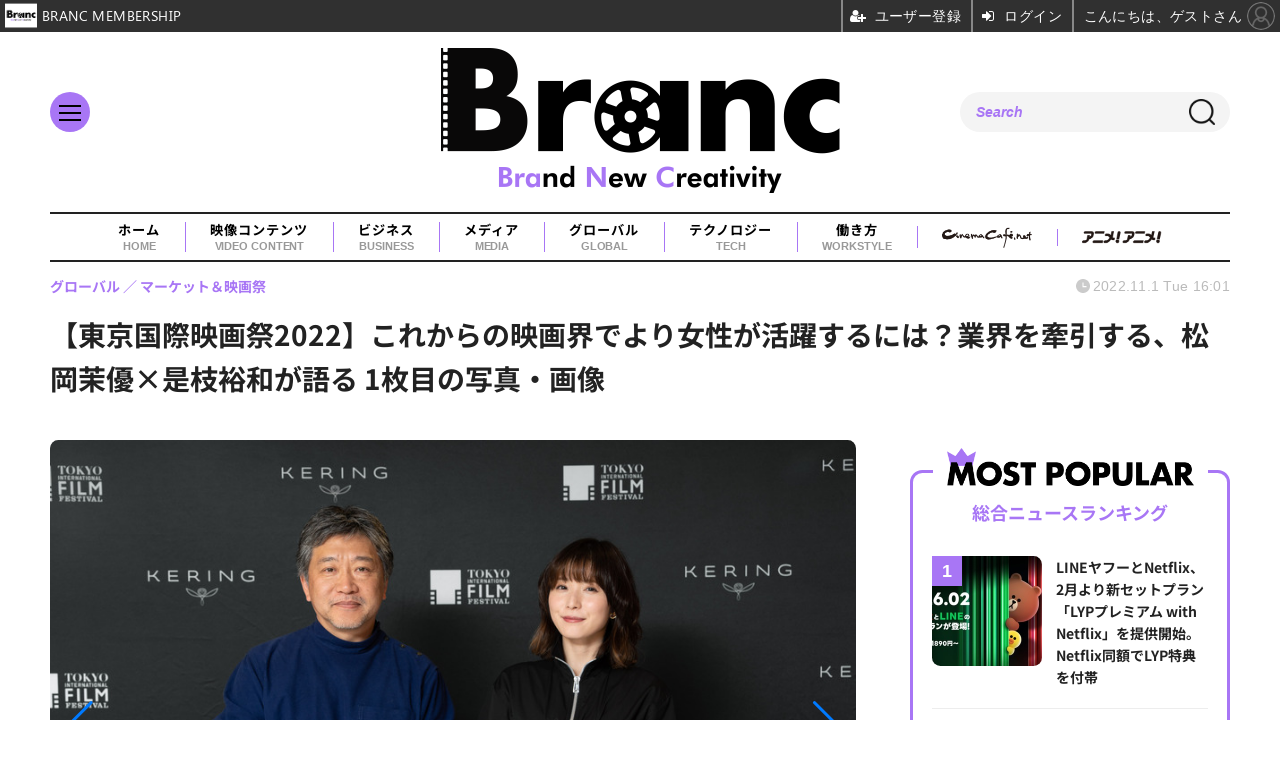

--- FILE ---
content_type: text/html; charset=utf-8
request_url: https://branc.jp/article/img/2022/11/01/116/850.html
body_size: 11287
content:
<!doctype html>
<html lang="ja" prefix="og: http://ogp.me/ns#">
<head>
<meta charset="UTF-8">
<meta name="viewport" content="width=device-width, initial-scale=1.0, minimum-scale=1.0, maximum-scale=2.0, user-scalable=yes">
<meta property="fb:app_id" content="">
<link rel="stylesheet" href="/base/css/a.css?__=2025080401">
<script type="text/javascript">
(function(w,k,v,k2,v2) {
  w[k]=v; w[k2]=v2;
  var val={}; val[k]=v; val[k2]=v2;
  (w.dataLayer=w.dataLayer||[]).push(val);
})(window, 'tpl_name', 'pages/image', 'tpl_page', 'image');
</script>
<script src="/base/scripts/jquery-3.6.0.min.js"></script>
<script type="text/javascript" async src="/base/scripts/a.min.js?__=2025080401"></script>


    <title>【東京国際映画祭2022】これからの映画界でより女性が活躍するには？業界を牽引する、松岡茉優×是枝裕和が語る 1枚目の写真・画像 | Branc（ブラン）-Brand New Creativity-</title>
  <meta name="keywords" content="【東京国際映画祭2022】これからの映画界でより女性が活躍するには？業界を牽引する、松岡茉優×是枝裕和が語る,画像,写真,ニュース,Branc（ブラン）-Brand New Creativity-">
  <meta name="description" content="東京国際映画祭にて開催された、「ウーマン・イン・モーション」にて是枝裕和氏と松岡茉優氏が映画界が直面する課題について語った。  【東京国際映画祭2022】これからの映画界でより女性が活躍するには？業界を牽引する、松岡茉優×是枝裕和が語る 1枚目の写真・画像">
  <meta name="thumbnail" content="https://branc.jp/imgs/ogp_f/850.jpg">

    
        <meta name="twitter:title" content="【東京国際映画祭2022】これからの映画界でより女性が活躍するには？業界を牽引する、松岡茉優×是枝裕和が語る 1枚目の写真・画像 | Branc（ブラン）-Brand New Creativity-">
    <meta name="twitter:card" content="photo">
    <meta name="twitter:site" content="@BRANCJP">
    <meta name="twitter:url" content="https://branc.jp/article/img/2022/11/01/116/850.html">
    <meta name="twitter:image" content="https://branc.jp/imgs/p/Nxfg591kUYTiKTSP6YQsebfQY96p3dzb2tnY/850.jpg">
  
    <meta property="og:title" content="【東京国際映画祭2022】これからの映画界でより女性が活躍するには？業界を牽引する、松岡茉優×是枝裕和が語る 1枚目の写真・画像 | Branc（ブラン）-Brand New Creativity-">
  <meta property="og:description" content="東京国際映画祭にて開催された、「ウーマン・イン・モーション」にて是枝裕和氏と松岡茉優氏が映画界が直面する課題について語った。  【東京国際映画祭2022】これからの映画界でより女性が活躍するには？業界を牽引する、松岡茉優×是枝裕和が語る 1枚目の写真・画像">


<meta property="og:type" content="article">
<meta property="og:site_name" content="Branc（ブラン）-Brand New Creativity-">
<meta property="og:url" content="https://branc.jp/article/img/2022/11/01/116/850.html">
<meta property="og:image" content="https://branc.jp/imgs/ogp_f/850.jpg">

<link rel="apple-touch-icon" sizes="76x76" href="/base/images/touch-icon-76.png?__=2025080401">
<link rel="apple-touch-icon" sizes="120x120" href="/base/images/touch-icon-120.png?__=2025080401">
<link rel="apple-touch-icon" sizes="152x152" href="/base/images/touch-icon-152.png?__=2025080401">
<link rel="apple-touch-icon" sizes="180x180" href="/base/images/touch-icon-180.png?__=2025080401">

<meta name='robots' content='max-image-preview:large' />
<meta name="cXenseParse:iid-articleid" content="116">
<meta name="cXenseParse:iid-article-title" content="【東京国際映画祭2022】これからの映画界でより女性が活躍するには？業界を牽引する、松岡茉優×是枝裕和が語る">
<meta name="cXenseParse:iid-page-type" content="画像ページ">
<meta name="cXenseParse:iid-page-name" content="image">
<meta name="cXenseParse:iid-category" content="グローバル">
<meta name="cXenseParse:iid-subcategory" content="マーケット＆映画祭">
<meta name="cXenseParse:iid-hidden-adsense" content="false">
<meta name="cXenseParse:iid-hidden-other-ad" content="false">
<meta name="cXenseParse:iid-giga-name" content="東京国際映画祭／TIFFCOM">
<meta name="cXenseParse:iid-article-type" content="通常記事">
<meta name="cXenseParse:iid-provider-name" content="Branc（ブラン）-Brand New Creativity-">
<meta name="cXenseParse:author" content="Branc編集部">
<meta name="cXenseParse:recs:publishtime" content="2022-11-01T16:01:38+0900">
<meta name="cxenseparse:iid-publish-yyyy" content="2022">
<meta name="cxenseparse:iid-publish-yyyymm" content="202211">
<meta name="cxenseparse:iid-publish-yyyymmdddd" content="20221101">
<meta name="cXenseParse:iid-editor" content="100">
<script async src="https://securepubads.g.doubleclick.net/tag/js/gpt.js"></script>
<script>
  window.googletag = window.googletag || {cmd: []};
  var cX = cX || {}; cX.callQueue = cX.callQueue || [];
  cX.callQueue.push(['invoke', function() {
    googletag.cmd.push(function() {
      var sizeMapping = googletag.sizeMapping().addSize([768,0], [[728,90], [1,1]]).addSize([0,0], [[320,100], [1,1]]).build();
      googletag.defineSlot('/2261101/135050001', [[320, 100], [728, 90]], 'div-gpt-ad-header1').defineSizeMapping(sizeMapping).addService(googletag.pubads()).setCollapseEmptyDiv(true);
      googletag.pubads().setTargeting('dc', window.innerWidth < 768 ? 'dcs' : 'dcp');
      googletag.pubads().setTargeting('CxSegments', cX.getUserSegmentIds({persistedQueryId:'103c35db41bdb997c80835fa7c8343832c9821e5'}));
      googletag.pubads().enableSingleRequest();
      googletag.enableServices();
    });
  }]);
</script>

<link rel="canonical" href="https://branc.jp/article/img/2022/11/01/116/850.html">
<link rel="alternate" media="only screen and (max-width: 640px)" href="https://branc.jp/article/img/2022/11/01/116/850.html">
<link rel="alternate" type="application/rss+xml" title="RSS" href="https://branc.jp/rss20/index.rdf">

</head>

<body class="thm-page-arti-image page-cate--global page-cate--global-market-festival page-subcate--market-festival" data-nav="global">
<script>var dataLayer = dataLayer || [];dataLayer.push({'customCategory': 'global','customSubCategory': 'market-festival','customProvider': 'Branc（ブラン）-Brand New Creativity-','customAuthorId': '11','customAuthorName': 'Branc編集部','customPrimaryGigaId': '50','customPrimaryGigaName': '東京国際映画祭／TIFFCOM'});</script><noscript><iframe src="//www.googletagmanager.com/ns.html?id=GTM-TSVCQ5F" height="0" width="0" style="display:none;visibility:hidden"></iframe></noscript>
<script>
(function(w,d,s,l,i){w[l]=w[l]||[];w[l].push({'gtm.start':
new Date().getTime(),event:'gtm.js'});var f=d.getElementsByTagName(s)[0],
j=d.createElement(s),dl=l!='dataLayer'?'&l='+l:'';j.async=true;j.src=
'//www.googletagmanager.com/gtm.js?id='+i+dl;f.parentNode.insertBefore(j,f);
})(window,document,'script','dataLayer','GTM-TSVCQ5F');
</script>

<header class="thm-header">
  <div class="header-wrapper cf">
<div class="header-logo">
  <a class="link" href="https://branc.jp/" data-sub-title=""><img class="logo" src="/base/images/header-logo.2025080401.png" alt="Branc（ブラン）-Brand New Creativity-"></a>
</div><div class="header-area"><label for="ac-cap" class="search-area"></label><div id="search" class="box-search"><input id="ac-cap" type="checkbox"><div class="ac-cont"><form action="/pages/search.html" method="get"><input type="text" name="q" placeholder=""><button type="submit"><label for="ac-cap" class="search-btn"></label></button></form></div></div></div><div class="header-menu-area"><input id="hanburger" type="checkbox"><label for="hanburger" class="menu_button"><div class="hamburger-inner"><span class="bar top"></span><span class="bar middle"></span><span class="bar bottom"></span></div></label><div class="global_menu"><nav class="footer-sitemap"><ul class="sitemap-list cf"><li class="item item--video-contents"><a href="/category/video-content/" class="link">映像コンテンツ<span class="en">VIDEO CONTENT</span></a><ul class="sitemap-sub-list"><li class="sub-item"><a class="link" href="/category/video-content/boxoffice/latest/">興行収入</a></li><li class="sub-item"><a class="link" href="/category/video-content/marketing/latest/">マーケティング</a></li><li class="sub-item"><a class="link" href="/category/video-content/production/latest/">制作</a></li><li class="sub-item"><a class="link" href="/category/video-content/theater/latest/">劇場</a></li><li class="sub-item"><a class="link" href="/category/video-content/streaming/latest/">動画配信</a></li></ul><!-- /.sitemap-sub-list --></li><li class="item item--business"><a href="/category/business/" class="link">ビジネス<span class="en">BUSINESS</span></a><ul class="sitemap-sub-list"><li class="sub-item"><a class="link" href="/category/business/trend/latest/">企業動向</a></li><li class="sub-item"><a class="link" href="/category/business/settlement/latest/">決算</a></li><li class="sub-item"><a class="link" href="/category/business/shareholder/latest/">株主総会</a></li><li class="sub-item"><a class="link" href="/category/business/ma/latest/">M&amp;A</a></li></ul><!-- /.sitemap-sub-list --></li><li class="item item--media"><a href="/category/media/" class="link">メディア<span class="en">MEDIA</span></a><ul class="sitemap-sub-list"><li class="sub-item"><a class="link" href="/category/media/sns/latest/">SNS</a></li><li class="sub-item"><a class="link" href="/category/media/tv/latest/">TV・放送</a></li><li class="sub-item"><a class="link" href="/category/media/web/latest/">Web</a></li><li class="sub-item"><a class="link" href="/category/media/magazine/latest/">雑誌・新聞</a></li><li class="sub-item"><a class="link" href="/category/media/advertisement/latest/">広告</a></li></ul><!-- /.sitemap-sub-list --></li><li class="item item--global"><a href="/category/global/" class="link">グローバル<span class="en">GLOBAL</span></a><ul class="sitemap-sub-list"><li class="sub-item"><a class="link" href="/category/global/award/latest/">アワード</a></li><li class="sub-item"><a class="link" href="/category/global/market-festival/latest/">マーケット＆映画祭</a></li><li class="sub-item"><a class="link" href="/category/global/us/latest/">欧米</a></li><li class="sub-item"><a class="link" href="/category/global/asia/latest/">アジア</a></li><li class="sub-item"><a class="link" href="/category/global/europe/latest/">ヨーロッパ</a></li><li class="sub-item"><a class="link" href="/category/global/middleeast-africa/latest/">中東・アフリカ</a></li></ul><!-- /.sitemap-sub-list --></li><li class="item item--tech"><a href="/category/tech/" class="link">テクノロジー<span class="en">TECH</span></a><ul class="sitemap-sub-list"><li class="sub-item"><a class="link" href="/category/tech/xr/latest/">XR</a></li><li class="sub-item"><a class="link" href="/category/tech/metaverse/latest/">メタバース</a></li><li class="sub-item"><a class="link" href="/category/tech/nft/latest/">NFT</a></li><li class="sub-item"><a class="link" href="/category/tech/web3/latest/">Web3</a></li><li class="sub-item"><a class="link" href="/category/tech/entertainmentdx/latest/">エンタメDX</a></li><li class="sub-item"><a class="link" href="/category/tech/blockchain/latest/">ブロックチェーン</a></li><li class="sub-item"><a class="link" href="/category/tech/ec/latest/">EC</a></li><li class="sub-item"><a class="link" href="/category/tech/device/latest/">機器</a></li></ul><!-- /.sitemap-sub-list --></li><li class="item item--workstyle"><a href="/category/workstyle/" class="link">働き方<span class="en">WORKSTYLE</span></a><ul class="sitemap-sub-list"><li class="sub-item"><a class="link" href="/category/workstyle/creatoreconomy/latest/">クリエイターエコノミー</a></li><li class="sub-item"><a class="link" href="/category/workstyle/sdgs/latest/">SDGs</a></li><li class="sub-item"><a class="link" href="/category/workstyle/reseach/latest/">調査・統計</a></li><li class="sub-item"><a class="link" href="/category/workstyle/industry/latest/">業界団体・行政</a></li><li class="sub-item"><a class="link" href="/category/workstyle/job/latest/">求人</a></li></ul><!-- /.sitemap-sub-list --></li></ul><!-- /.sitemap-list --></nav></div></div>
  </div>
<div class="scroll-wrap"><nav class="section-links"><a href="/" class="section-link">ホーム<span class="en">HOME</span></a><a href="/category/video-content/" class="section-link">映像コンテンツ<span class="en">VIDEO CONTENT</span></a><a href="/category/business/" class="section-link">ビジネス<span class="en">BUSINESS</span></a><a href="/category/media/" class="section-link">メディア<span class="en">MEDIA</span></a><a href="/category/global/" class="section-link">グローバル<span class="en">GLOBAL</span></a><a href="/category/tech/" class="section-link">テクノロジー<span class="en">TECH</span></a><a href="/category/workstyle/" class="section-link">働き方<span class="en">WORKSTYLE</span></a><a href="https://www.cinemacafe.net/" target="_blank" class="section-link"><img src="/base/images/provider_cinemacafe.gif" style="max-width: 90px;" alt="シネマカフェ cinemacafe.net"></a><a href="https://animeanime.jp/" target="_blank" class="section-link"><img src="/base/images/logo-animeanime-bk.png" style="max-width: 80px;" alt="アニメ！アニメ！"></a></nav></div><script>
console.log('off');
console.log('off');
</script>

<div class="main-ad">
<div id='div-gpt-ad-header1'>
  <script>
    cX.callQueue.push(['invoke', function() {
      googletag.cmd.push(function() { googletag.display('div-gpt-ad-header1'); });
    }]);
  </script>
</div>
</div>
<header class="arti-header">
  <a href="/article/2022/11/01/116.html?from=image-page-title" class="link-image-page-title">    <h1 class="head">【東京国際映画祭2022】これからの映画界でより女性が活躍するには？業界を牽引する、松岡茉優×是枝裕和が語る 1枚目の写真・画像</h1>
  </a>  <div class="group">
    <span class="category-group-name">グローバル</span>
      <span class="category-name">マーケット＆映画祭</span>
    </div>
  <div class="date">
    <time class="pubdate" itemprop="datePublished" datetime="2022-11-01T16:01:38+09:00">2022.11.1 Tue 16:01</time>
  </div>
</header>



<!-- global_nav -->
</header>

<div class="thm-body cf">
  <div class="breadcrumb">
<span id="breadcrumbTop"><a class="link" href="https://branc.jp/"><span class="item icon icon-bc--home">ホーム</span></a></span>
<i class="separator icon icon-bc--arrow"> › </i>
<span id="BreadcrumbSecond">
  <a class="link" href="/category/global/">
    <span class="item icon icon-bc--global">グローバル</span>
  </a>
</span>
<i class="separator icon icon-bc--arrow"> › </i>
<span id="BreadcrumbThird">
  <a class="link" href="/category/global/market-festival/latest/">
    <span class="item icon icon-bc--market-festival">マーケット＆映画祭</span>
  </a>
</span>
<i class="separator icon icon-bc--arrow"> › </i>

    <span id="breadcrumbLast"><a class="link" href="/article/2022/11/01/116.html"><span class="item icon icon-bc--article">記事</span></a></span>
    <i class="separator icon icon-bc--arrow"> › </i>

    <span class="item">写真・画像</span>
  </div>
  <main class="thm-main">
<div class="arti-content arti-content--image">
            <link rel="stylesheet" href="/base/css/swiper-bundle.min.css"/>
    <div class="figure-area figure-area--zoom swiper">
      <div class="swiper-wrapper">
                          
                                          <figure class="figure swiper-slide">
            <img class="image"
                 src="/imgs/p/JHgM8R5q8YIGWmjaXd3ff0XSVN063dzb2tnY/850.jpg"
                 alt="【東京国際映画祭2022】これからの映画界でより女性が活躍するには？業界を牽引する、松岡茉優×是枝裕和が語る"
                 width="900"
                 height="599">
            <figcaption class="figcaption">
                              <span class="caption">【東京国際映画祭2022】これからの映画界でより女性が活躍するには？業界を牽引する、松岡茉優×是枝裕和が語る</span>
            </figcaption>
          </figure>
                  
                    <figure class="figure swiper-slide">
            <img class="image"
                 src="/imgs/p/JHgM8R5q8YIGWmjaXd3ff0XSVN063dzb2tnY/844.jpg"
                 alt="【東京国際映画祭2022】これからの映画界でより女性が活躍するには？業界を牽引する、松岡茉優×是枝裕和が語る"
                 width="900"
                 height="599">
            <figcaption class="figcaption">
                              <span class="caption">【東京国際映画祭2022】これからの映画界でより女性が活躍するには？業界を牽引する、松岡茉優×是枝裕和が語る</span>
            </figcaption>
          </figure>
                  
                    <figure class="figure swiper-slide">
            <img class="image"
                 src="/imgs/p/JHgM8R5q8YIGWmjaXd3ff0XSVN063dzb2tnY/845.jpg"
                 alt="【東京国際映画祭2022】これからの映画界でより女性が活躍するには？業界を牽引する、松岡茉優×是枝裕和が語る"
                 width="900"
                 height="599">
            <figcaption class="figcaption">
                              <span class="caption">【東京国際映画祭2022】これからの映画界でより女性が活躍するには？業界を牽引する、松岡茉優×是枝裕和が語る</span>
            </figcaption>
          </figure>
                  
                    <figure class="figure swiper-slide">
            <img class="image"
                 src="/imgs/p/JHgM8R5q8YIGWmjaXd3ff0XSVN063dzb2tnY/846.jpg"
                 alt="【東京国際映画祭2022】これからの映画界でより女性が活躍するには？業界を牽引する、松岡茉優×是枝裕和が語る"
                 width="900"
                 height="599">
            <figcaption class="figcaption">
                              <span class="caption">【東京国際映画祭2022】これからの映画界でより女性が活躍するには？業界を牽引する、松岡茉優×是枝裕和が語る</span>
            </figcaption>
          </figure>
                  
                    <figure class="figure swiper-slide">
            <img class="image"
                 src="/imgs/p/JHgM8R5q8YIGWmjaXd3ff0XSVN063dzb2tnY/847.jpg"
                 alt="【東京国際映画祭2022】これからの映画界でより女性が活躍するには？業界を牽引する、松岡茉優×是枝裕和が語る"
                 width="900"
                 height="599">
            <figcaption class="figcaption">
                              <span class="caption">【東京国際映画祭2022】これからの映画界でより女性が活躍するには？業界を牽引する、松岡茉優×是枝裕和が語る</span>
            </figcaption>
          </figure>
                  
                    <figure class="figure swiper-slide">
            <img class="image"
                 src="/imgs/p/JHgM8R5q8YIGWmjaXd3ff0XSVN063dzb2tnY/843.jpg"
                 alt="【東京国際映画祭2022】これからの映画界でより女性が活躍するには？業界を牽引する、松岡茉優×是枝裕和が語る"
                 width="900"
                 height="599">
            <figcaption class="figcaption">
                              <span class="caption">【東京国際映画祭2022】これからの映画界でより女性が活躍するには？業界を牽引する、松岡茉優×是枝裕和が語る</span>
            </figcaption>
          </figure>
                  
                    <figure class="figure swiper-slide">
            <img class="image"
                 src="/imgs/p/JHgM8R5q8YIGWmjaXd3ff0XSVN063dzb2tnY/848.jpg"
                 alt="【東京国際映画祭2022】これからの映画界でより女性が活躍するには？業界を牽引する、松岡茉優×是枝裕和が語る"
                 width="900"
                 height="599">
            <figcaption class="figcaption">
                              <span class="caption">【東京国際映画祭2022】これからの映画界でより女性が活躍するには？業界を牽引する、松岡茉優×是枝裕和が語る</span>
            </figcaption>
          </figure>
                  
                    <figure class="figure swiper-slide">
            <img class="image"
                 src="/imgs/p/JHgM8R5q8YIGWmjaXd3ff0XSVN063dzb2tnY/849.jpg"
                 alt="【東京国際映画祭2022】これからの映画界でより女性が活躍するには？業界を牽引する、松岡茉優×是枝裕和が語る"
                 width="900"
                 height="599">
            <figcaption class="figcaption">
                              <span class="caption">【東京国際映画祭2022】これからの映画界でより女性が活躍するには？業界を牽引する、松岡茉優×是枝裕和が語る</span>
            </figcaption>
          </figure>
                  
                    <figure class="figure swiper-slide">
            <img class="image"
                 src="/imgs/p/JHgM8R5q8YIGWmjaXd3ff0XSVN063dzb2tnY/851.jpg"
                 alt="【東京国際映画祭2022】これからの映画界でより女性が活躍するには？業界を牽引する、松岡茉優×是枝裕和が語る"
                 width="900"
                 height="599">
            <figcaption class="figcaption">
                              <span class="caption">【東京国際映画祭2022】これからの映画界でより女性が活躍するには？業界を牽引する、松岡茉優×是枝裕和が語る</span>
            </figcaption>
          </figure>
                  
                    <figure class="figure swiper-slide">
            <img class="image"
                 src="/imgs/p/JHgM8R5q8YIGWmjaXd3ff0XSVN063dzb2tnY/852.jpg"
                 alt="【東京国際映画祭2022】これからの映画界でより女性が活躍するには？業界を牽引する、松岡茉優×是枝裕和が語る"
                 width="900"
                 height="599">
            <figcaption class="figcaption">
                              <span class="caption">【東京国際映画祭2022】これからの映画界でより女性が活躍するには？業界を牽引する、松岡茉優×是枝裕和が語る</span>
            </figcaption>
          </figure>
                  
                    <figure class="figure swiper-slide">
            <img class="image"
                 src="/imgs/p/JHgM8R5q8YIGWmjaXd3ff0XSVN063dzb2tnY/853.jpg"
                 alt="【東京国際映画祭2022】これからの映画界でより女性が活躍するには？業界を牽引する、松岡茉優×是枝裕和が語る"
                 width="900"
                 height="599">
            <figcaption class="figcaption">
                              <span class="caption">【東京国際映画祭2022】これからの映画界でより女性が活躍するには？業界を牽引する、松岡茉優×是枝裕和が語る</span>
            </figcaption>
          </figure>
                  
                    <figure class="figure swiper-slide">
            <img class="image"
                 src="/imgs/p/JHgM8R5q8YIGWmjaXd3ff0XSVN063dzb2tnY/855.jpg"
                 alt="【東京国際映画祭2022】これからの映画界でより女性が活躍するには？業界を牽引する、松岡茉優×是枝裕和が語る"
                 width="900"
                 height="599">
            <figcaption class="figcaption">
                              <span class="caption">【東京国際映画祭2022】これからの映画界でより女性が活躍するには？業界を牽引する、松岡茉優×是枝裕和が語る</span>
            </figcaption>
          </figure>
              </div>
      <div class="swiper-pagination"></div>
      <div class="swiper-button-prev"></div>
      <div class="swiper-button-next"></div>
    </div>
    <div class="figure-pagination">
      <ul class="paging-list">
        <li class="item paging-back">
          <a class="link icon icon--paging-back" href="/article/2022/11/01/116.html">この記事へ戻る
            <span class="count">1/12</span>
          </a>
        </li>
      </ul>
    </div>
            <script src="/base/scripts/swiper-bundle.min.js"></script>
    <script>
      var _image_urls = [];
              _image_urls[0] = 'https://branc.jp/article/img/2022/11/01/116/850.html';
              _image_urls[1] = 'https://branc.jp/article/img/2022/11/01/116/844.html';
              _image_urls[2] = 'https://branc.jp/article/img/2022/11/01/116/845.html';
              _image_urls[3] = 'https://branc.jp/article/img/2022/11/01/116/846.html';
              _image_urls[4] = 'https://branc.jp/article/img/2022/11/01/116/847.html';
              _image_urls[5] = 'https://branc.jp/article/img/2022/11/01/116/843.html';
              _image_urls[6] = 'https://branc.jp/article/img/2022/11/01/116/848.html';
              _image_urls[7] = 'https://branc.jp/article/img/2022/11/01/116/849.html';
              _image_urls[8] = 'https://branc.jp/article/img/2022/11/01/116/851.html';
              _image_urls[9] = 'https://branc.jp/article/img/2022/11/01/116/852.html';
              _image_urls[10] = 'https://branc.jp/article/img/2022/11/01/116/853.html';
              _image_urls[11] = 'https://branc.jp/article/img/2022/11/01/116/855.html';
            var _ad_refresh_count = "0";
      _ad_refresh_count = +_ad_refresh_count ? +_ad_refresh_count : 0;
      var _cnt = _ad_refresh_count;
      var history_replace = "yes";
      
      const swiper = new Swiper(".swiper", {
        initialSlide: 0,
        loop: true,
        autoHeight: true,
        pagination: {
          el: ".swiper-pagination"
        },
        navigation: {
          nextEl: ".swiper-button-next",
          prevEl: ".swiper-button-prev"
        },
        on: {
          afterInit: (swiper) => {
            swiper.on('slideChangeTransitionEnd', function (swiper) {
              // 画像スライドイベント
              var _image_num = swiper.realIndex + 1;

              // ブラウザのタイトル変更
              document.title = document.title.replace(/\s\d+枚目の写真・画像/g, ' ' + _image_num + '枚目の写真・画像');

              // 記事タイトル変更
              var _h1 = document.querySelector('h1');
              _h1.innerText = _h1.innerText.replace(/\s\d+枚目の写真・画像/g, ' ' + _image_num + '枚目の写真・画像');

              // 画像番号変更
              document.querySelector('.count').innerText = _image_num + '/12';

              // ブラウザのURL変更
              if (history_replace === 'yes') {
                history.replaceState(null, null, _image_urls[swiper.realIndex]);
              }

              // 広告更新
              _cnt--;

              if (typeof googletag !== 'undefined' && _cnt == 0)
              {
                
                                  googletag.cmd.push(function () {
                    googletag.pubads().refresh();
                  });
                                
              }

              if (_cnt <= 0) _cnt = _ad_refresh_count;
            });
          }
        }
      });
    </script>
  </div>
<ul class="thumb-list cf">

  <li class="item">
    <a class="link" href="/article/img/2022/11/01/116/850.html">
      <img class="image" src="/imgs/p/YvWQf5r8fsC9841p4xlHsNPRqN_m3Nzb2tnY/850.jpg" alt="【東京国際映画祭2022】これからの映画界でより女性が活躍するには？業界を牽引する、松岡茉優×是枝裕和が語る" width="120" height="120">
    </a>
  </li>

  <li class="item">
    <a class="link" href="/article/img/2022/11/01/116/844.html">
      <img class="image" src="/imgs/p/YvWQf5r8fsC9841p4xlHsNPRqN_m3Nzb2tnY/844.jpg" alt="【東京国際映画祭2022】これからの映画界でより女性が活躍するには？業界を牽引する、松岡茉優×是枝裕和が語る" width="120" height="120">
    </a>
  </li>

  <li class="item">
    <a class="link" href="/article/img/2022/11/01/116/845.html">
      <img class="image" src="/imgs/p/YvWQf5r8fsC9841p4xlHsNPRqN_m3Nzb2tnY/845.jpg" alt="【東京国際映画祭2022】これからの映画界でより女性が活躍するには？業界を牽引する、松岡茉優×是枝裕和が語る" width="120" height="120">
    </a>
  </li>

  <li class="item">
    <a class="link" href="/article/img/2022/11/01/116/846.html">
      <img class="image" src="/imgs/p/YvWQf5r8fsC9841p4xlHsNPRqN_m3Nzb2tnY/846.jpg" alt="【東京国際映画祭2022】これからの映画界でより女性が活躍するには？業界を牽引する、松岡茉優×是枝裕和が語る" width="120" height="120">
    </a>
  </li>

  <li class="item">
    <a class="link" href="/article/img/2022/11/01/116/847.html">
      <img class="image" src="/imgs/p/YvWQf5r8fsC9841p4xlHsNPRqN_m3Nzb2tnY/847.jpg" alt="【東京国際映画祭2022】これからの映画界でより女性が活躍するには？業界を牽引する、松岡茉優×是枝裕和が語る" width="120" height="120">
    </a>
  </li>

  <li class="item">
    <a class="link" href="/article/img/2022/11/01/116/843.html">
      <img class="image" src="/imgs/p/YvWQf5r8fsC9841p4xlHsNPRqN_m3Nzb2tnY/843.jpg" alt="【東京国際映画祭2022】これからの映画界でより女性が活躍するには？業界を牽引する、松岡茉優×是枝裕和が語る" width="120" height="120">
    </a>
  </li>

  <li class="item">
    <a class="link" href="/article/img/2022/11/01/116/848.html">
      <img class="image" src="/imgs/p/YvWQf5r8fsC9841p4xlHsNPRqN_m3Nzb2tnY/848.jpg" alt="【東京国際映画祭2022】これからの映画界でより女性が活躍するには？業界を牽引する、松岡茉優×是枝裕和が語る" width="120" height="120">
    </a>
  </li>

  <li class="item">
    <a class="link" href="/article/img/2022/11/01/116/849.html">
      <img class="image" src="/imgs/p/YvWQf5r8fsC9841p4xlHsNPRqN_m3Nzb2tnY/849.jpg" alt="【東京国際映画祭2022】これからの映画界でより女性が活躍するには？業界を牽引する、松岡茉優×是枝裕和が語る" width="120" height="120">
    </a>
  </li>

  <li class="item">
    <a class="link" href="/article/img/2022/11/01/116/851.html">
      <img class="image" src="/imgs/p/YvWQf5r8fsC9841p4xlHsNPRqN_m3Nzb2tnY/851.jpg" alt="【東京国際映画祭2022】これからの映画界でより女性が活躍するには？業界を牽引する、松岡茉優×是枝裕和が語る" width="120" height="120">
    </a>
  </li>

  <li class="item">
    <a class="link" href="/article/img/2022/11/01/116/852.html">
      <img class="image" src="/imgs/p/YvWQf5r8fsC9841p4xlHsNPRqN_m3Nzb2tnY/852.jpg" alt="【東京国際映画祭2022】これからの映画界でより女性が活躍するには？業界を牽引する、松岡茉優×是枝裕和が語る" width="120" height="120">
    </a>
  </li>

  <li class="item">
    <a class="link" href="/article/img/2022/11/01/116/853.html">
      <img class="image" src="/imgs/p/YvWQf5r8fsC9841p4xlHsNPRqN_m3Nzb2tnY/853.jpg" alt="【東京国際映画祭2022】これからの映画界でより女性が活躍するには？業界を牽引する、松岡茉優×是枝裕和が語る" width="120" height="120">
    </a>
  </li>

  <li class="item">
    <a class="link" href="/article/img/2022/11/01/116/855.html">
      <img class="image" src="/imgs/p/YvWQf5r8fsC9841p4xlHsNPRqN_m3Nzb2tnY/855.jpg" alt="【東京国際映画祭2022】これからの映画界でより女性が活躍するには？業界を牽引する、松岡茉優×是枝裕和が語る" width="120" height="120">
    </a>
  </li>
</ul>



  </main>
  <aside class="thm-aside">
<section class="sidebox sidebox-ranking ">
  <h2 class="caption"><span class="inner">総合ニュースランキング</span></h2>
  <ol class="ranking-list">

<li class="item  ">
  <a class="link" href="/article/2026/01/18/2311.html"><article class="side-content">
    <img class="figure" src="/imgs/p/jQmXFBzEDUzvrlG_syUf-9PRDN8C3dzb2tnY/10795.jpg" alt="LINEヤフーとNetflix、2月より新セットプラン「LYPプレミアム with Netflix」を提供開始。Netflix同額でLYP特典を付帯 画像" width="220" height="220">
    <span class="figcaption">LINEヤフーとNetflix、2月より新セットプラン「LYPプレミアム with Netflix」を提供開始。Netflix同額でLYP特典を付帯</span>
  </article></a>
</li>

<li class="item  ">
  <a class="link" href="/article/2026/01/19/2316.html"><article class="side-content">
    <img class="figure" src="/imgs/p/jQmXFBzEDUzvrlG_syUf-9PRDN8C3dzb2tnY/10810.jpg" alt="VIPO、Netflix協賛の「監督コース」開催へ　仏FEMIS講師が指導、参加費無料 画像" width="220" height="220">
    <span class="figcaption">VIPO、Netflix協賛の「監督コース」開催へ　仏FEMIS講師が指導、参加費無料</span>
  </article></a>
</li>

<li class="item  ">
  <a class="link" href="/article/2026/01/09/2276.html"><article class="side-content">
    <img class="figure" src="/imgs/p/jQmXFBzEDUzvrlG_syUf-9PRDN8C3dzb2tnY/10672.jpg" alt="映像制作を無料で学び、案件獲得へ──映像の初心者からプロまで対象の完全無料コミュニティ「アトレイユファミリー」始動。 画像" width="220" height="220">
    <span class="figcaption">映像制作を無料で学び、案件獲得へ──映像の初心者からプロまで対象の完全無料コミュニティ「アトレイユファミリー」始動。</span>
  </article></a>
</li>

<li class="item  ">
  <a class="link" href="/article/2025/05/12/1584.html"><article class="side-content">
    <img class="figure" src="/imgs/p/jQmXFBzEDUzvrlG_syUf-9PRDN8C3dzb2tnY/7922.jpg" alt="イオンモール、八王子北部に映画館併設の新商業施設を建設　2026年春開業へ 画像" width="220" height="220">
    <span class="figcaption">イオンモール、八王子北部に映画館併設の新商業施設を建設　2026年春開業へ</span>
  </article></a>
</li>

<li class="item  ">
  <a class="link" href="/article/2023/12/04/861.html"><article class="side-content">
    <img class="figure" src="/imgs/p/jQmXFBzEDUzvrlG_syUf-9PRDN8C3dzb2tnY/4636.jpg" alt="『翔んで埼玉 ～琵琶湖より愛をこめて～』週末動員数＆興収ランキングで2週連続1位を記録 画像" width="220" height="220">
    <span class="figcaption">『翔んで埼玉 ～琵琶湖より愛をこめて～』週末動員数＆興収ランキングで2週連続1位を記録</span>
  </article></a>
</li>
  </ol>
  <a class="more" href="/article/ranking/"><span class="circle-arrow">アクセスランキングをもっと見る</span></a>
</section>


  </aside>
</div>
<div class="thm-footer">

<div class="main-slider feature">
<section class="slider">
  <h2 class="slider-title">FEATURE</h2>
  <ul class="bxslider-2">
    <li class="item">
      <a class="link" href="https://branc.jp/article/2026/01/05/2262.html"><article class="slide-content">
        <img class="image" src="/imgs/p/L8RIWDfutx7gmUUxXIe18tPQed2G3dzb2tnY/10657.jpg" alt="なぜ台湾は日本と組むのか？『ディア・ストレンジャー』プロデューサーが語る、日台共同制作が相互にもたらすメリットとは・画像" width="425" height="600">
        <div class="figcaption">
          <span class="group">Sponsored by TAICCA</span>
          <time class="date"></time>
          <h3 class="title">なぜ台湾は日本と組むのか？『ディア・ストレンジャー』プロデューサーが語る、日台共同制作が相互にもたらすメリットとは</h3>
          <p class="summary"></p>
        </div>      
      </article></a>
    </li>
    <li class="item">
      <a class="link" href="https://branc.jp/article/2025/08/01/1800.html"><article class="slide-content">
        <img class="image" src="/imgs/p/L8RIWDfutx7gmUUxXIe18tPQed2G3dzb2tnY/8906.png" alt="【🎥イベント動画配信開始】なぜ日本にアニメーション映画祭が必要なのか？ 数土直志氏が語る、世界と戦うための次の一手Dialogue for BRANC #6・画像" width="425" height="600">
        <div class="figcaption">
          <span class="group">イベント</span>
          <time class="date"></time>
          <h3 class="title">【🎥イベント動画配信開始】なぜ日本にアニメーション映画祭が必要なのか？ 数土直志氏が語る、世界と戦うための次の一手Dialogue for BRANC #6</h3>
          <p class="summary"></p>
        </div>      
      </article></a>
    </li>
    <li class="item">
      <a class="link" href="https://branc.jp/article/2025/09/03/1889.html"><article class="slide-content">
        <img class="image" src="/imgs/p/L8RIWDfutx7gmUUxXIe18tPQed2G3dzb2tnY/9004.jpg" alt="【イベントレポート】世界的データ企業が示す日本アニメの「真の価値」とは？ストリーミング時代の羅針盤「データ」の重要性・画像" width="425" height="600">
        <div class="figcaption">
          <span class="group">イベント</span>
          <time class="date"></time>
          <h3 class="title">【イベントレポート】世界的データ企業が示す日本アニメの「真の価値」とは？ストリーミング時代の羅針盤「データ」の重要性</h3>
          <p class="summary"></p>
        </div>      
      </article></a>
    </li>
    <li class="item">
      <a class="link" href="https://branc.jp/article/2023/09/01/718.html"><article class="slide-content">
        <img class="image" src="/imgs/p/L8RIWDfutx7gmUUxXIe18tPQed2G3dzb2tnY/3999.jpg" alt="『私たちの声』プロデューサーが考える国際共同製作のメリットとは？・画像" width="425" height="600">
        <div class="figcaption">
          <span class="group">インタビュー</span>
          <time class="date"></time>
          <h3 class="title">『私たちの声』プロデューサーが考える国際共同製作のメリットとは？</h3>
          <p class="summary">杉本穂高</p>
        </div>      
      </article></a>
    </li>
  </ul>
</section>
</div>
<section class="main-feature ">
  <h2 class="caption">特集</h2>
  <div class="feature-group">
    <h3 class="feature-title"><a class="link" href="/special/50/recent/%E6%9D%B1%E4%BA%AC%E5%9B%BD%E9%9A%9B%E6%98%A0%E7%94%BB%E7%A5%AD%EF%BC%8FTIFFCOM">東京国際映画祭／TIFFCOM</a></h3>
    <ul class="feature-list cf">

      <li class="item item--main item--cate-global item--cate-global-market-festival item--subcate-market-festival"><a class="link" href="/article/2025/12/26/2257.html">
        <article class="feature-content">
          <img class="figure" src="/imgs/p/mbEFVsRLK7odr2BFPd1iKOHTiN5O3dzb2tnY/10585.jpg" alt="早川千絵監督『ルノワール』はなぜ6カ国共同製作となったのか？ 各国プロデューサーが語る参加の理由" width="600" height="400">
          <span class="figcaption">
            <span class="title">早川千絵監督『ルノワール』はなぜ6カ国共同製作となったのか？ 各国プロデューサーが語る参加の理由</span>
            <time class="date" datetime="2025-12-26T12:00:03+09:00">2025.12.26 Fri 12:00</time>
            <p class="lead">TIFFCOM 2025にて、Brancはユニジャパンと共同でトークイベント…</p>
          </span>
        </article>
      </a></li>

      <li class="item item--sub item--cate-global item--cate-global-market-festival item--subcate-market-festival"><a class="link" href="/article/2025/11/28/2183.html">
        <article class="feature-content">
          <img class="figure" src="/imgs/p/mbEFVsRLK7odr2BFPd1iKOHTiN5O3dzb2tnY/10277.jpg" alt="東京国際映画祭の資金調達プログラム「TGFM」に参加した「アメリと雨の物語」フランス人プロデューサーが語る、その意義" width="600" height="400">
          <span class="figcaption">
            <span class="title">東京国際映画祭の資金調達プログラム「TGFM」に参加した「アメリと雨の物語」フランス人プロデューサーが語る、その意義</span>
            <time class="date" datetime="2025-11-28T12:00:05+09:00">2025.11.28 Fri 12:00</time>
          </span>
        </article>
      </a></li>

      <li class="item item--sub item--cate-global item--cate-global-market-festival item--subcate-market-festival"><a class="link" href="/article/2025/11/27/2179.html">
        <article class="feature-content">
          <img class="figure" src="/imgs/p/mbEFVsRLK7odr2BFPd1iKOHTiN5O3dzb2tnY/10287.jpg" alt="「孤軍奮闘」から「組織的支援」へ。石川慶監督が説く伴走型クリエイター育成支援「Film Frontier」の意義、2期選出の5人発表【東京国際映画祭レポ】" width="600" height="400">
          <span class="figcaption">
            <span class="title">「孤軍奮闘」から「組織的支援」へ。石川慶監督が説く伴走型クリエイター育成支援「Film Frontier」の意義、2期選出の5人発表【東京国際映画祭レポ】</span>
            <time class="date" datetime="2025-11-27T09:00:03+09:00">2025.11.27 Thu 9:00</time>
          </span>
        </article>
      </a></li>
    </ul>
  </div>
</section>

<!-- ========== footer navi components ========== --><div class="footer-nav"><section class="footer-nav-wrapper inner"><h2 class="footer-logo"><a class="link" href="/"><img alt="Branc（ブラン）-Brand New Creativity-" src="/base/images/header-logo.png?" class="logo" width="800" height="290"></a></h2><div class="footer-control"><h3 class="sns-title">FOLLOW US!</h3><ul class="control-list cf"><li class="item item--social"><a class="link icon icon--twitter" href="https://twitter.com/BRANCJP" target="_blank"><svg viewBox="0 0 24 24" aria-hidden="true" class="r-1nao33i r-4qtqp9 r-yyyyoo r-16y2uox r-8kz0gk r-dnmrzs r-bnwqim r-1plcrui r-lrvibr r-lrsllp"><g><path d="M18.244 2.25h3.308l-7.227 8.26 8.502 11.24H16.17l-5.214-6.817L4.99 21.75H1.68l7.73-8.835L1.254 2.25H8.08l4.713 6.231zm-1.161 17.52h1.833L7.084 4.126H5.117z"></path></g></svg></a><a class="link icon icon--instagram" href="https://www.instagram.com/brancjp/" target="_blank"><img src="/base/images/ico-instagram.svg" width="24" height="24"></a><a class="link icon icon--youtube" href="https://www.youtube.com/channel/UC_HQBkmEfR3KT0_8qW4hqkg" target="_blank"><img src="/base/images/ico-youtube.svg" width="24" height="24"></a><a class="link icon icon--tiktok" href="https://www.tiktok.com/@brancjp" target="_blank"><img src="/base/images/ico-tiktok.svg" width="24" height="24"></a></li></ul><!-- /.footer-control --></div><div class="infobox"><button mms-product-id="916" class="btn">BRANC MEMBERSHIP会員を募集中。週1回のメルマガ📧、限定記事が閲覧可能📚</button></div><!-- ========== footer site map components ========== --><nav class="footer-sitemap"><ul class="sitemap-list cf"><li class="item item--video-contents"><a href="/category/video-content/" class="link">映像コンテンツ<span class="en">VIDEO CONTENT</span></a><ul class="sitemap-sub-list"><li class="sub-item"><a class="link" href="/category/video-content/boxoffice/latest/">興行収入</a></li><li class="sub-item"><a class="link" href="/category/video-content/marketing/latest/">マーケティング</a></li><li class="sub-item"><a class="link" href="/category/video-content/production/latest/">制作</a></li><li class="sub-item"><a class="link" href="/category/video-content/theater/latest/">劇場</a></li><li class="sub-item"><a class="link" href="/category/video-content/streaming/latest/">動画配信</a></li></ul><!-- /.sitemap-sub-list --></li><li class="item item--business"><a href="/category/business/" class="link">ビジネス<span class="en">BUSINESS</span></a><ul class="sitemap-sub-list"><li class="sub-item"><a class="link" href="/category/business/trend/latest/">企業動向</a></li><li class="sub-item"><a class="link" href="/category/business/settlement/latest/">決算</a></li><li class="sub-item"><a class="link" href="/category/business/shareholder/latest/">株主総会</a></li><li class="sub-item"><a class="link" href="/category/business/ma/latest/">M&amp;A</a></li></ul><!-- /.sitemap-sub-list --></li><li class="item item--media"><a href="/category/media/" class="link">メディア<span class="en">MEDIA</span></a><ul class="sitemap-sub-list"><li class="sub-item"><a class="link" href="/category/media/sns/latest/">SNS</a></li><li class="sub-item"><a class="link" href="/category/media/tv/latest/">TV・放送</a></li><li class="sub-item"><a class="link" href="/category/media/web/latest/">Web</a></li><li class="sub-item"><a class="link" href="/category/media/magazine/latest/">雑誌・新聞</a></li><li class="sub-item"><a class="link" href="/category/media/advertisement/latest/">広告</a></li></ul><!-- /.sitemap-sub-list --></li><li class="item item--global"><a href="/category/global/" class="link">グローバル<span class="en">GLOBAL</span></a><ul class="sitemap-sub-list"><li class="sub-item"><a class="link" href="/category/global/award/latest/">アワード</a></li><li class="sub-item"><a class="link" href="/category/global/market-festival/latest/">マーケット＆映画祭</a></li><li class="sub-item"><a class="link" href="/category/global/us/latest/">欧米</a></li><li class="sub-item"><a class="link" href="/category/global/asia/latest/">アジア</a></li><li class="sub-item"><a class="link" href="/category/global/europe/latest/">ヨーロッパ</a></li><li class="sub-item"><a class="link" href="/category/global/middleeast-africa/latest/">中東・アフリカ</a></li></ul><!-- /.sitemap-sub-list --></li><li class="item item--tech"><a href="/category/tech/" class="link">テクノロジー<span class="en">TECH</span></a><ul class="sitemap-sub-list"><li class="sub-item"><a class="link" href="/category/tech/xr/latest/">XR</a></li><li class="sub-item"><a class="link" href="/category/tech/metaverse/latest/">メタバース</a></li><li class="sub-item"><a class="link" href="/category/tech/nft/latest/">NFT</a></li><li class="sub-item"><a class="link" href="/category/tech/web3/latest/">Web3</a></li><li class="sub-item"><a class="link" href="/category/tech/entertainmentdx/latest/">エンタメDX</a></li><li class="sub-item"><a class="link" href="/category/tech/blockchain/latest/">ブロックチェーン</a></li><li class="sub-item"><a class="link" href="/category/tech/ec/latest/">EC</a></li><li class="sub-item"><a class="link" href="/category/tech/device/latest/">機器</a></li></ul><!-- /.sitemap-sub-list --></li><li class="item item--workstyle"><a href="/category/workstyle/" class="link">働き方<span class="en">WORKSTYLE</span></a><ul class="sitemap-sub-list"><li class="sub-item"><a class="link" href="/category/workstyle/creatoreconomy/latest/">クリエイターエコノミー</a></li><li class="sub-item"><a class="link" href="/category/workstyle/sdgs/latest/">SDGs</a></li><li class="sub-item"><a class="link" href="/category/workstyle/reseach/latest/">調査・統計</a></li><li class="sub-item"><a class="link" href="/category/workstyle/industry/latest/">業界団体・行政</a></li><li class="sub-item"><a class="link" href="/category/workstyle/job/latest/">求人</a></li></ul><!-- /.sitemap-sub-list --></li></ul><!-- /.sitemap-list --></nav></section><!-- /.footer-nav --></div><footer class="footer-common-link"><nav class="common-link-nav inner"><ul class="common-link-list cf"><li class="item"><a class="link" href="https://branc.jp/author/">著者一覧</a></li><li class="item"><a class="link" href="https://www.iid.co.jp/contact/media_contact.html?recipient=branc" target="_blank">編集部へメッセージ</a></li><li class="item"><a class="link" href="https://www.iid.co.jp/contact/media_contact.html?recipient=branc" target="_blank">広告掲載のお問い合わせ</a></li><li class="item"><a class="link" href="https://www.iid.co.jp/company/pp.html" target="_blank">個人情報保護方針</a></li><li class="item"><a class="link" href="https://branc.jp/pages/info/privacy-policy.html">個人情報の取り扱いについて（Branc）</a></li><li class="item"><a class="link" href="/pages/info/terms.html">利用規約</a></li><li class="item"><a class="link" href="/pages/info/specified-commercial-transaction-act.html">特定商取引法に基づく表記</a></li><li class="item"><a class="link" href="https://www.iid.co.jp/company/" target="_blank">会社概要</a></li><li class="item"><a class="link" href="https://www.iid.co.jp/news" target="_blank">イードからのリリース情報</a></li></ul></nav><div class="footer-explanation-wrapper"><div class="footer-explanation"><div class="footer-explanation-img"><img alt="東証グロース" src="/base/images/ico-jpx-iid.png" width="200" height="200"></div><div class="footer-explanation-text">Branc（ブラン）は、株式会社イード（東証グロース上場）の運営するサービスです。<br>証券コード：6038</div></div><div class="footer-explanation hover-on"><div class="footer-explanation-img"><a href="https://www.iid.co.jp/company/pp.html" target="_blank" rel="noopener"><img src="/base/images/ico-privacy-iid.png" alt="プライバシーマーク" width="200" height="200"></a></div><div class="footer-explanation-text">株式会社イードは、個人情報の適切な取扱いを行う事業者に対して付与されるプライバシーマークの付与認定を受けています。</div></div></div><ul class="common-link-list"><li class="item item--copyright item--affiliate">紹介した商品/サービスを購入、契約した場合に、売上の一部が弊社サイトに還元されることがあります。</li><li class="item item--copyright">当サイトに掲載の記事・見出し・写真・画像の無断転載を禁じます。Copyright &copy; 2026 IID, Inc.</li></ul></footer>
</div>

<script type="text/javascript" src="https://front-api-gateway.account.media.iid.jp/v1/front/js?__=2025080401"></script>
<script type="text/javascript">
  MMS.register();
</script>
<script src="https://cdn.rocket-push.com/main.js" charset="utf-8" data-pushman-token="834937a882be2e0f2305c122d964aa8860ed932a855a99784c9c94ced6d62dcb"></script>

<script>(function(w,d,s,l,i){w[l]=w[l]||[];w[l].push({'gtm.start':
new Date().getTime(),event:'gtm.js'});var f=d.getElementsByTagName(s)[0],
j=d.createElement(s),dl=l!='dataLayer'?'&l='+l:'';j.async=true;j.src=
'https://www.googletagmanager.com/gtm.js?id='+i+dl;f.parentNode.insertBefore(j,f);
})(window,document,'script','dataLayer','GTM-PCF7QMX5');</script>


<div id="cx_5fbf658cc74d42f9daa473cf63650cc1e1a03e02"></div>
<script type="text/javascript">
  var cX = window.cX = window.cX || {}; cX.callQueue = cX.callQueue || [];
  cX.CCE = cX.CCE || {}; cX.CCE.callQueue = cX.CCE.callQueue || [];
  var cxj_survey_cookie = '_cxj_up_answered';
  var contextCategories = {};
  contextCategories.hostname = location.hostname;
  if (window.localStorage.getItem(cxj_survey_cookie)) {
    var cookies = window.localStorage.getItem(cxj_survey_cookie).split("|");
    if (cookies) {
      for (const cookie of cookies) {
        if (cookie) contextCategories[cookie] = 'answered';
      }
    }
  }
  if (document.getElementById('cx_5fbf658cc74d42f9daa473cf63650cc1e1a03e02')) {
    cX.CCE.callQueue.push(['run',
    {
      widgetId: '5fbf658cc74d42f9daa473cf63650cc1e1a03e02',
      targetElementId: 'cx_5fbf658cc74d42f9daa473cf63650cc1e1a03e02',
      width: '100%',
      height: '1'
    },
    {
      context: {
        categories: contextCategories
      }
    }
    ]);
  }
</script>


<div id="cxj_22c1e38ca8890f30b3302ec4cd265372bcd25a3d"></div>
<script type="text/javascript">
    var cX = window.cX = window.cX || {}; cX.callQueue = cX.callQueue || [];
    cX.CCE = cX.CCE || {}; cX.CCE.callQueue = cX.CCE.callQueue || [];
    cX.CCE.callQueue.push(['run',{
        widgetId: '22c1e38ca8890f30b3302ec4cd265372bcd25a3d',
        targetElementId: 'cxj_22c1e38ca8890f30b3302ec4cd265372bcd25a3d',
        width: '100%',
        height: '1'
    }]);
</script>
<div id="cxj_9952c2073d8dd074fc8ffeec06065313ff9e92c8"></div>
<script type="text/javascript">
    var cX = window.cX = window.cX || {}; cX.callQueue = cX.callQueue || [];
    cX.CCE = cX.CCE || {}; cX.CCE.callQueue = cX.CCE.callQueue || [];
    cX.CCE.callQueue.push(['run',{
        widgetId: '9952c2073d8dd074fc8ffeec06065313ff9e92c8',
        targetElementId: 'cxj_9952c2073d8dd074fc8ffeec06065313ff9e92c8',
        width: '100%',
        height: '1'
    }]);
</script>


<script type="application/ld+json">
{
  "@context": "http://schema.org",
  "@type": "BreadcrumbList",
  "itemListElement": [
    {
      "@type": "ListItem",
      "position": 1,
      "item": {
        "@id": "/",
        "name": "TOP"
      }
    }

    ,{
      "@type": "ListItem",
      "position": 2,
      "item": {
        "@id": "https://branc.jp/category/global/",
        "name": "グローバル"
      }
    },
    {
      "@type": "ListItem",
      "position": 3,
      "item": {
        "@id": "https://branc.jp/category/global/market-festival/latest/",
        "name": "マーケット＆映画祭"
      }
    },
    {
      "@type": "ListItem",
      "position": 4,
      "item": {
        "@id": "https://branc.jp/article/2022/11/01/116.html",
        "name": "記事"
      }
    },
    {
      "@type": "ListItem",
      "position": 5,
      "item": {
        "@id": "https://branc.jp/article/img/2022/11/01/116/850.html",
        "name": "写真・画像"
      }
    }

  ]
}
</script></body></html>

--- FILE ---
content_type: text/html; charset=utf-8
request_url: https://www.google.com/recaptcha/api2/aframe
body_size: 268
content:
<!DOCTYPE HTML><html><head><meta http-equiv="content-type" content="text/html; charset=UTF-8"></head><body><script nonce="5ucS5C_VBbyuWO25fTQqzA">/** Anti-fraud and anti-abuse applications only. See google.com/recaptcha */ try{var clients={'sodar':'https://pagead2.googlesyndication.com/pagead/sodar?'};window.addEventListener("message",function(a){try{if(a.source===window.parent){var b=JSON.parse(a.data);var c=clients[b['id']];if(c){var d=document.createElement('img');d.src=c+b['params']+'&rc='+(localStorage.getItem("rc::a")?sessionStorage.getItem("rc::b"):"");window.document.body.appendChild(d);sessionStorage.setItem("rc::e",parseInt(sessionStorage.getItem("rc::e")||0)+1);localStorage.setItem("rc::h",'1768834759056');}}}catch(b){}});window.parent.postMessage("_grecaptcha_ready", "*");}catch(b){}</script></body></html>

--- FILE ---
content_type: text/javascript;charset=utf-8
request_url: https://id.cxense.com/public/user/id?json=%7B%22identities%22%3A%5B%7B%22type%22%3A%22ckp%22%2C%22id%22%3A%22mklajjsav74n8wy7%22%7D%2C%7B%22type%22%3A%22lst%22%2C%22id%22%3A%223fppzx933o0uy24fe4lfd3p7yl%22%7D%2C%7B%22type%22%3A%22cst%22%2C%22id%22%3A%223fppzx933o0uy24fe4lfd3p7yl%22%7D%5D%7D&callback=cXJsonpCB5
body_size: 189
content:
/**/
cXJsonpCB5({"httpStatus":200,"response":{"userId":"cx:e7vzp69a7uqt1bqlm8v6u7sma:10crrh5v6w9u4","newUser":true}})

--- FILE ---
content_type: text/javascript;charset=utf-8
request_url: https://p1cluster.cxense.com/p1.js
body_size: 101
content:
cX.library.onP1('3fppzx933o0uy24fe4lfd3p7yl');
